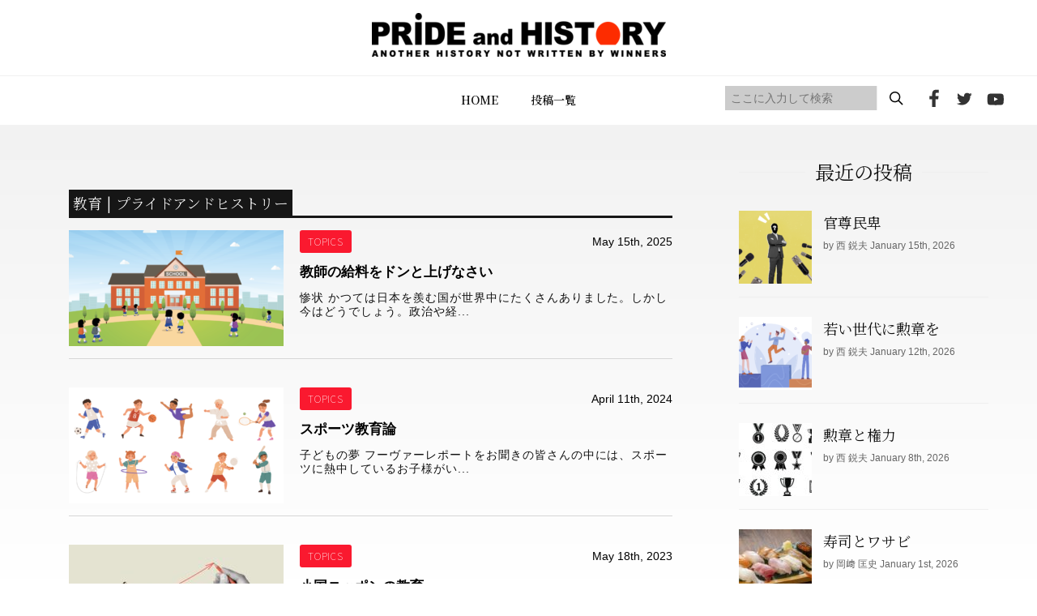

--- FILE ---
content_type: text/html; charset=UTF-8
request_url: https://prideandhistory.jp/tag/%E6%95%99%E8%82%B2/
body_size: 31505
content:
<!DOCTYPE HTML>
<html lang="ja">
<head>
<meta http-equiv="X-UA-Compatible" content="IE=edge">
<meta charset="UTF-8">
<script>
var ua = navigator.userAgent;
if((ua.indexOf('Android') > 0 && ua.indexOf('Mobile') == -1) || ua.indexOf('iPad') > 0 || ua.indexOf('Kindle') > 0 || ua.indexOf('Silk') > 0){
 document.write('<meta name="viewport" content="width=1200, user-scalable=yes" />');
} else {
 document.write('<meta name="viewport" content="width=device-width,user-scalable=yes" />');
}
</script>
<meta name="format-detection" content="telephone=no">
<meta name="description" content="">
<meta name="keywords" content="">
<link rel="stylesheet" type="text/css" href="https://prideandhistory.jp/wp-content/themes/prideandhistory/css/ress.css" media="all">
<link rel="stylesheet" type="text/css" href="https://prideandhistory.jp/wp-content/themes/prideandhistory/css/common.css" media="all">
<link rel="stylesheet" type="text/css" href="https://cdnjs.cloudflare.com/ajax/libs/Swiper/5.4.5/css/swiper.min.css" media="all">
<link rel="stylesheet" type="text/css" href="https://prideandhistory.jp/wp-content/themes/prideandhistory/css/topics.css" media="all">
	
<!-- Global site tag (gtag.js) - Google Analytics -->

<!-- //site tag -->
	
<title>教育 | プライドアンドヒストリー</title>

		<!-- All in One SEO 4.1.0.3 -->
		<link rel="canonical" href="https://prideandhistory.jp/tag/%E6%95%99%E8%82%B2/" />
		<link rel="next" href="https://prideandhistory.jp/tag/%E6%95%99%E8%82%B2/page/2/" />
		<script type="application/ld+json" class="aioseo-schema">
			{"@context":"https:\/\/schema.org","@graph":[{"@type":"WebSite","@id":"https:\/\/prideandhistory.jp\/#website","url":"https:\/\/prideandhistory.jp\/","name":"\u30d7\u30e9\u30a4\u30c9\u30a2\u30f3\u30c9\u30d2\u30b9\u30c8\u30ea\u30fc","publisher":{"@id":"https:\/\/prideandhistory.jp\/#organization"}},{"@type":"Organization","@id":"https:\/\/prideandhistory.jp\/#organization","name":"PRIDE and HISTORY","url":"https:\/\/prideandhistory.jp\/"},{"@type":"BreadcrumbList","@id":"https:\/\/prideandhistory.jp\/tag\/%E6%95%99%E8%82%B2\/#breadcrumblist","itemListElement":[{"@type":"ListItem","@id":"https:\/\/prideandhistory.jp\/#listItem","position":"1","item":{"@id":"https:\/\/prideandhistory.jp\/#item","name":"\u30db\u30fc\u30e0","description":"\u897f\u92ed\u592b\u516c\u5f0f\u30b5\u30a4\u30c8 - \u65e5\u672c\u3092\u5f37\u304f\u8a87\u308a\u9ad8\u304f\u5e0c\u671b\u306e\u3042\u3075\u308c\u308b\u56fd\u306b\u30fb\u30fb\u30fb\u300c\u8a87\u308a\u3092\u80b2\u3066\u308b\u306e\u306f\u6b74\u53f2\u300d\u3053\u306e\u4fe1\u5ff5\u306e\u5143\u3001\u4e16\u754c\u6700\u9ad8\u30ec\u30d9\u30eb\u306e\u30b7\u30f3\u30af\u30bf\u30f3\u30af\u3001\u30d5\u30fc\u30f4\u30a1\u30fc\u7814\u7a76\u6240\u897f\u92ed\u592b\u6559\u6388\u306e\u7814\u7a76\u6210\u679c\u3092\u4e2d\u5fc3\u306b\u3001\u308f\u308c\u308f\u308c\u65e5\u672c\u4eba\u304c\u77e5\u3089\u3055\u308c\u3066\u3053\u306a\u304b\u3063\u305f\u6b63\u3057\u3044\u6b74\u53f2\u3001\u7f8e\u3057\u3044\u3053\u3068\u3082\u6065\u305a\u304b\u3057\u3044\u3053\u3068\u3082\u542b\u3081\u3001\u300c\u672c\u5f53\u306e\u6b74\u53f2\u300d\u3092\u3088\u308a\u591a\u304f\u306e\u4eba\u306b\u77e5\u3063\u3066\u3082\u3089\u3044\u305f\u3044\u3002\u5b66\u3093\u3067\u3082\u3089\u3044\u305f\u3044\u3002\u305d\u3057\u3066\u3001\u65e5\u672c\u4eba\u3068\u3057\u3066\u306e\u300c\u8a87\u308a\u300d\u3092\u53d6\u308a\u623b\u3057\u3066\u3082\u3089\u3044\u305f\u3044\u3002\u3055\u3089\u306b\u3001\u897f\u6559\u6388\u306e\u7814\u7a76\u3092\u652f\u63f4\u3057\u3001\u4e16\u754c\u306b\u5bfe\u3057\u3066\u65e5\u672c\u306e\u60c5\u5831\u3084\u8003\u3048\u3092\u767a\u4fe1\u3057\u3001\u65e5\u672c\u306b\u4e0d\u5229\u306a\u72b6\u6cc1\u304c\u3067\u304d\u306a\u3044\u3088\u3046\u306b\u7956\u56fd\u3092\u5b88\u3063\u3066\u3044\u304f\u3053\u3068\u3002\u3053\u308c\u3053\u305d\u304c\u3053\u306ePRIDE and HISTORY\u306e\u76ee\u7684\u3067\u3059\u3002","url":"https:\/\/prideandhistory.jp\/"},"nextItem":"https:\/\/prideandhistory.jp\/tag\/%e6%95%99%e8%82%b2\/#listItem"},{"@type":"ListItem","@id":"https:\/\/prideandhistory.jp\/tag\/%e6%95%99%e8%82%b2\/#listItem","position":"2","item":{"@id":"https:\/\/prideandhistory.jp\/tag\/%e6%95%99%e8%82%b2\/#item","name":"\u6559\u80b2","url":"https:\/\/prideandhistory.jp\/tag\/%e6%95%99%e8%82%b2\/"},"previousItem":"https:\/\/prideandhistory.jp\/#listItem"}]},{"@type":"CollectionPage","@id":"https:\/\/prideandhistory.jp\/tag\/%E6%95%99%E8%82%B2\/#collectionpage","url":"https:\/\/prideandhistory.jp\/tag\/%E6%95%99%E8%82%B2\/","name":"\u6559\u80b2 | \u30d7\u30e9\u30a4\u30c9\u30a2\u30f3\u30c9\u30d2\u30b9\u30c8\u30ea\u30fc","inLanguage":"ja","isPartOf":{"@id":"https:\/\/prideandhistory.jp\/#website"},"breadcrumb":{"@id":"https:\/\/prideandhistory.jp\/tag\/%E6%95%99%E8%82%B2\/#breadcrumblist"}}]}
		</script>
		<!-- All in One SEO -->

<link rel='dns-prefetch' href='//s.w.org' />
<link rel='stylesheet' id='wp-block-library-css'  href='https://prideandhistory.jp/wp-includes/css/dist/block-library/style.min.css?ver=5.4.9' type='text/css' media='all' />
<link rel='stylesheet' id='contact-form-7-css'  href='https://prideandhistory.jp/wp-content/plugins/contact-form-7/includes/css/styles.css?ver=5.3' type='text/css' media='all' />
<link rel='stylesheet' id='wp-pagenavi-css'  href='https://prideandhistory.jp/wp-content/plugins/wp-pagenavi/pagenavi-css.css?ver=2.70' type='text/css' media='all' />
 <link rel="shortcut icon" href="https://prideandhistory.jp/wp-content/themes/prideandhistory/img/common/favicon.png">
</head>
	
<body id="topics" class="">
<div id="wrapper">
<header>
  <div id="header">
    <div class="inner">
      <div id="logo"><a href="https://prideandhistory.jp"><img src="https://prideandhistory.jp/wp-content/themes/prideandhistory/img/common/logo_header.png" alt="PRIDE and HISTORY"/></a></div>
      <div id="gnav_inner" class="nav_inner">
        <div id="gnav">
          <ul class="flex">
            <li><a href="https://prideandhistory.jp">HOME</a></li>
            <li><a href="https://prideandhistory.jp/topics/">投稿一覧</a></li>
            <!--<li><a href="#">メニュー</a></li>
            <li><a href="#">メニュー</a></li>
            <li><a href="#">メニュー</a></li>-->
            <li class="sp"><a href="https://prideandhistory.jp/about/">PRIDE and HISTORYとは</a></li>
            <li class="sp"><a href="https://prideandhistory.jp/company/">運営会社</a></li>
            <li class="sp"><a href="https://prideandhistory.jp/policy/">プライバシーポリシー</a></li>
          </ul>
        </div>
        <div id="hd_social">
          <div id="sreach-wrapper">
            <div class="sreach-box">
              <form role="search" method="get" id="searchform" class="searchform" action="https://prideandhistory.jp/">
	<div>
    <div class="flex">
		<input type="text" placeholder="ここに入力して検索" value="" name="s" id="s" class="search" />
		<input type="submit" id="searchsubmit" value="" class="sbtn" />
    </div>
	</div>
</form>            </div>
          </div>
          <ul class="flex">
            <li><a href="https://www.facebook.com/prideandhistory" target="_blank"><img src="https://prideandhistory.jp/wp-content/themes/prideandhistory/img/common/icon_header_fb.png" alt="facebook"></a></li>
            <li><a href="https://twitter.com/prideandhistory" target="_blank"><img src="https://prideandhistory.jp/wp-content/themes/prideandhistory/img/common/icon_header_tw.png" alt="twitter"></a></li>
            <li><a href="https://www.youtube.com/channel/UC6oal8R3H4V_yY4-0NpY58Q" target="_blank"><img src="https://prideandhistory.jp/wp-content/themes/prideandhistory/img/common/icon_header_yt.png" alt="youtube"></a></li>
          </ul>
        </div>
      </div>
      <div class="toggle_wrap">
        <p class="toggle hdsp"><span></span><span></span><span></span></p>
      </div>
    </div>
  </div>
</header>
<main>
	<div class="bg">
		<section id="news">
			<div class="wrap sec_col2">
				<div class="left_col">
					<h2 class="ttltype9"><span>
											教育 | プライドアンドヒストリー										</span></h2>
					<ul class="article_list">
						<!-- 6件表示 -->
											<li>
							<figure>
								<a href="https://prideandhistory.jp/2025/05/15/%e6%95%99%e5%b8%ab%e3%81%ae%e7%b5%a6%e6%96%99%e3%82%92%e3%83%89%e3%83%b3%e3%81%a8%e4%b8%8a%e3%81%92%e3%82%8d/">
																	<img width="265" height="143" src="https://prideandhistory.jp/wp-content/uploads/2025/04/スクリーンショット-2025-04-18-17.55.09-265x143.png" class="attachment-archive_img size-archive_img wp-post-image" alt="" srcset="https://prideandhistory.jp/wp-content/uploads/2025/04/スクリーンショット-2025-04-18-17.55.09-265x143.png 265w, https://prideandhistory.jp/wp-content/uploads/2025/04/スクリーンショット-2025-04-18-17.55.09-363x195.png 363w" sizes="(max-width: 265px) 100vw, 265px" />																</a>
							</figure>
							<div class="txtbox">
								<div class="info">
									<div class="cat_tag_wrap flex">
																			<a href="https://prideandhistory.jp/category/topics/" class="tag_link_s tag_red">TOPICS</a>
																		</div>
									<p class="time">
										May 15th, 2025									</p>
								</div>
								<a href="https://prideandhistory.jp/2025/05/15/%e6%95%99%e5%b8%ab%e3%81%ae%e7%b5%a6%e6%96%99%e3%82%92%e3%83%89%e3%83%b3%e3%81%a8%e4%b8%8a%e3%81%92%e3%82%8d/">
									<h3 class="midashi">
										教師の給料をドンと上げなさい									</h3>
									<p class="txt">
										惨状
かつては日本を羨む国が世界中にたくさんありました。しかし今はどうでしょう。政治や経...									</p>
								</a>
							</div>
						</li>
											<li>
							<figure>
								<a href="https://prideandhistory.jp/2024/04/11/%e3%82%b9%e3%83%9d%e3%83%bc%e3%83%84%e6%95%99%e8%82%b2%e8%ab%96/">
																	<img width="265" height="143" src="https://prideandhistory.jp/wp-content/uploads/2024/03/50h7-265x143.png" class="attachment-archive_img size-archive_img wp-post-image" alt="" srcset="https://prideandhistory.jp/wp-content/uploads/2024/03/50h7-265x143.png 265w, https://prideandhistory.jp/wp-content/uploads/2024/03/50h7-363x195.png 363w" sizes="(max-width: 265px) 100vw, 265px" />																</a>
							</figure>
							<div class="txtbox">
								<div class="info">
									<div class="cat_tag_wrap flex">
																			<a href="https://prideandhistory.jp/category/topics/" class="tag_link_s tag_red">TOPICS</a>
																		</div>
									<p class="time">
										April 11th, 2024									</p>
								</div>
								<a href="https://prideandhistory.jp/2024/04/11/%e3%82%b9%e3%83%9d%e3%83%bc%e3%83%84%e6%95%99%e8%82%b2%e8%ab%96/">
									<h3 class="midashi">
										スポーツ教育論									</h3>
									<p class="txt">
										子どもの夢
フーヴァーレポートをお聞きの皆さんの中には、スポーツに熱中しているお子様がい...									</p>
								</a>
							</div>
						</li>
											<li>
							<figure>
								<a href="https://prideandhistory.jp/2023/05/18/%e5%b0%8f%e5%9b%bd%e3%83%8b%e3%83%83%e3%83%9d%e3%83%b3%e3%81%ae%e6%95%99%e8%82%b2/">
																	<img width="265" height="143" src="https://prideandhistory.jp/wp-content/uploads/2023/05/40h5-265x143.jpg" class="attachment-archive_img size-archive_img wp-post-image" alt="" srcset="https://prideandhistory.jp/wp-content/uploads/2023/05/40h5-265x143.jpg 265w, https://prideandhistory.jp/wp-content/uploads/2023/05/40h5-363x195.jpg 363w" sizes="(max-width: 265px) 100vw, 265px" />																</a>
							</figure>
							<div class="txtbox">
								<div class="info">
									<div class="cat_tag_wrap flex">
																			<a href="https://prideandhistory.jp/category/topics/" class="tag_link_s tag_red">TOPICS</a>
																		</div>
									<p class="time">
										May 18th, 2023									</p>
								</div>
								<a href="https://prideandhistory.jp/2023/05/18/%e5%b0%8f%e5%9b%bd%e3%83%8b%e3%83%83%e3%83%9d%e3%83%b3%e3%81%ae%e6%95%99%e8%82%b2/">
									<h3 class="midashi">
										小国ニッポンの教育									</h3>
									<p class="txt">
										注意書き
ではアメリカ以外の国ではどうでしょう。人材の厚さを感じるのは、スイスやシンガポ...									</p>
								</a>
							</div>
						</li>
											<li>
							<figure>
								<a href="https://prideandhistory.jp/2023/05/15/%e6%89%8d%e8%83%bd%e3%81%b8%e3%81%ae%e6%8a%95%e8%b3%87/">
																	<img width="265" height="143" src="https://prideandhistory.jp/wp-content/uploads/2023/05/40h4-265x143.jpg" class="attachment-archive_img size-archive_img wp-post-image" alt="" srcset="https://prideandhistory.jp/wp-content/uploads/2023/05/40h4-265x143.jpg 265w, https://prideandhistory.jp/wp-content/uploads/2023/05/40h4-363x195.jpg 363w" sizes="(max-width: 265px) 100vw, 265px" />																</a>
							</figure>
							<div class="txtbox">
								<div class="info">
									<div class="cat_tag_wrap flex">
																			<a href="https://prideandhistory.jp/category/topics/" class="tag_link_s tag_red">TOPICS</a>
																		</div>
									<p class="time">
										May 15th, 2023									</p>
								</div>
								<a href="https://prideandhistory.jp/2023/05/15/%e6%89%8d%e8%83%bd%e3%81%b8%e3%81%ae%e6%8a%95%e8%b3%87/">
									<h3 class="midashi">
										才能への投資									</h3>
									<p class="txt">
										国定教科書
中央集権的に教育の中身を決めていく。国が教科書の内容を事細かに確認して、チェ...									</p>
								</a>
							</div>
						</li>
											<li>
							<figure>
								<a href="https://prideandhistory.jp/2023/05/11/%e3%83%aa%e3%83%bc%e3%83%80%e3%83%bc%e6%95%99%e8%82%b2%e3%81%ae%e6%a5%b5%e6%84%8f/">
																	<img width="265" height="143" src="https://prideandhistory.jp/wp-content/uploads/2023/04/40h3-265x143.jpg" class="attachment-archive_img size-archive_img wp-post-image" alt="" srcset="https://prideandhistory.jp/wp-content/uploads/2023/04/40h3-265x143.jpg 265w, https://prideandhistory.jp/wp-content/uploads/2023/04/40h3-363x195.jpg 363w" sizes="(max-width: 265px) 100vw, 265px" />																</a>
							</figure>
							<div class="txtbox">
								<div class="info">
									<div class="cat_tag_wrap flex">
																			<a href="https://prideandhistory.jp/category/topics/" class="tag_link_s tag_red">TOPICS</a>
																		</div>
									<p class="time">
										May 11th, 2023									</p>
								</div>
								<a href="https://prideandhistory.jp/2023/05/11/%e3%83%aa%e3%83%bc%e3%83%80%e3%83%bc%e6%95%99%e8%82%b2%e3%81%ae%e6%a5%b5%e6%84%8f/">
									<h3 class="midashi">
										リーダー教育の極意									</h3>
									<p class="txt">
										監督
日本では誰がリーダーになっても同じだと思われています。30年間、何も変わっていない...									</p>
								</a>
							</div>
						</li>
											<li>
							<figure>
								<a href="https://prideandhistory.jp/2023/05/08/%e5%a4%b1%e3%82%8f%e3%82%8c%e3%81%9f30%e5%b9%b4/">
																	<img width="265" height="143" src="https://prideandhistory.jp/wp-content/uploads/2023/04/40h2-265x143.jpg" class="attachment-archive_img size-archive_img wp-post-image" alt="" srcset="https://prideandhistory.jp/wp-content/uploads/2023/04/40h2-265x143.jpg 265w, https://prideandhistory.jp/wp-content/uploads/2023/04/40h2-363x195.jpg 363w" sizes="(max-width: 265px) 100vw, 265px" />																</a>
							</figure>
							<div class="txtbox">
								<div class="info">
									<div class="cat_tag_wrap flex">
																			<a href="https://prideandhistory.jp/category/topics/" class="tag_link_s tag_red">TOPICS</a>
																		</div>
									<p class="time">
										May 8th, 2023									</p>
								</div>
								<a href="https://prideandhistory.jp/2023/05/08/%e5%a4%b1%e3%82%8f%e3%82%8c%e3%81%9f30%e5%b9%b4/">
									<h3 class="midashi">
										失われた30年									</h3>
									<p class="txt">
										青空教室
私は子どもの頃から今までずっと学校におります。企業で働いたこともありますし、ア...									</p>
								</a>
							</div>
						</li>
											<li>
							<figure>
								<a href="https://prideandhistory.jp/2023/04/27/%e5%9b%bd%e3%82%92%e6%94%af%e3%81%88%e3%82%8b%e7%a4%8e/">
																	<img width="265" height="143" src="https://prideandhistory.jp/wp-content/uploads/2023/04/40h1-265x143.jpg" class="attachment-archive_img size-archive_img wp-post-image" alt="" srcset="https://prideandhistory.jp/wp-content/uploads/2023/04/40h1-265x143.jpg 265w, https://prideandhistory.jp/wp-content/uploads/2023/04/40h1-363x195.jpg 363w" sizes="(max-width: 265px) 100vw, 265px" />																</a>
							</figure>
							<div class="txtbox">
								<div class="info">
									<div class="cat_tag_wrap flex">
																			<a href="https://prideandhistory.jp/category/topics/" class="tag_link_s tag_red">TOPICS</a>
																		</div>
									<p class="time">
										April 27th, 2023									</p>
								</div>
								<a href="https://prideandhistory.jp/2023/04/27/%e5%9b%bd%e3%82%92%e6%94%af%e3%81%88%e3%82%8b%e7%a4%8e/">
									<h3 class="midashi">
										国を支える礎									</h3>
									<p class="txt">
										学校を辞める子どもたち
日本では今、たくさんの児童や生徒が学校を辞めています。なぜでしょ...									</p>
								</a>
							</div>
						</li>
											<li>
							<figure>
								<a href="https://prideandhistory.jp/2021/02/15/post_934/">
																	<img width="265" height="143" src="https://prideandhistory.jp/wp-content/uploads/2021/02/11h3-thumb-690xauto-2659-265x143.jpeg" class="attachment-archive_img size-archive_img wp-post-image" alt="" srcset="https://prideandhistory.jp/wp-content/uploads/2021/02/11h3-thumb-690xauto-2659-265x143.jpeg 265w, https://prideandhistory.jp/wp-content/uploads/2021/02/11h3-thumb-690xauto-2659-363x195.jpeg 363w" sizes="(max-width: 265px) 100vw, 265px" />																</a>
							</figure>
							<div class="txtbox">
								<div class="info">
									<div class="cat_tag_wrap flex">
																			<a href="https://prideandhistory.jp/category/topics/" class="tag_link_s tag_red">TOPICS</a>
																		</div>
									<p class="time">
										February 15th, 2021									</p>
								</div>
								<a href="https://prideandhistory.jp/2021/02/15/post_934/">
									<h3 class="midashi">
										学校教育の崩壊									</h3>
									<p class="txt">
										米南部の惨状
実はアメリカでも学校教育が崩壊し始めています。それは貧困問題と密接に関係し...									</p>
								</a>
							</div>
						</li>
											<li>
							<figure>
								<a href="https://prideandhistory.jp/2021/02/10/post_933/">
																	<img width="265" height="143" src="https://prideandhistory.jp/wp-content/uploads/2021/02/11h2-thumb-690xauto-2657-265x143.jpeg" class="attachment-archive_img size-archive_img wp-post-image" alt="" srcset="https://prideandhistory.jp/wp-content/uploads/2021/02/11h2-thumb-690xauto-2657-265x143.jpeg 265w, https://prideandhistory.jp/wp-content/uploads/2021/02/11h2-thumb-690xauto-2657-363x195.jpeg 363w" sizes="(max-width: 265px) 100vw, 265px" />																</a>
							</figure>
							<div class="txtbox">
								<div class="info">
									<div class="cat_tag_wrap flex">
																			<a href="https://prideandhistory.jp/category/topics/" class="tag_link_s tag_red">TOPICS</a>
																		</div>
									<p class="time">
										February 10th, 2021									</p>
								</div>
								<a href="https://prideandhistory.jp/2021/02/10/post_933/">
									<h3 class="midashi">
										ジャパン・ドリームはあるのか									</h3>
									<p class="txt">
										学歴社会
アメリカン・ドリームがあるなら、ジャパン・ドリームはあるのか。残念ながらありま...									</p>
								</a>
							</div>
						</li>
										</ul>
					<ul class="pager">
<li><span aria-current='page' class='current'>1</span></li><li><a class="page larger" title="Page 2" href="https://prideandhistory.jp/tag/%E6%95%99%E8%82%B2/page/2/">2</a></li><li><a class="page larger" title="Page 3" href="https://prideandhistory.jp/tag/%E6%95%99%E8%82%B2/page/3/">3</a></li><li><a class="nextpostslink" rel="next" href="https://prideandhistory.jp/tag/%E6%95%99%E8%82%B2/page/2/">»</a></li>
</ul>				</div>
				<div class="right_col">

	<div class="new_list_box">
		<h2 class="mds"><span>最近の投稿</span></h2>
		<ul class="new_list">
		<!-- 5件表示 -->
					<li>
				<a href="https://prideandhistory.jp/2026/01/15/%e5%ae%98%e5%b0%8a%e6%b0%91%e5%8d%91/">
					<figure>
											<img width="90" height="90" src="https://prideandhistory.jp/wp-content/uploads/2026/01/スクリーンショット-2026-01-05-10.11.15-90x90.png" class="attachment-sidebar_img size-sidebar_img wp-post-image" alt="" srcset="https://prideandhistory.jp/wp-content/uploads/2026/01/スクリーンショット-2026-01-05-10.11.15-90x90.png 90w, https://prideandhistory.jp/wp-content/uploads/2026/01/スクリーンショット-2026-01-05-10.11.15-150x150.png 150w, https://prideandhistory.jp/wp-content/uploads/2026/01/スクリーンショット-2026-01-05-10.11.15-110x110.png 110w" sizes="(max-width: 90px) 100vw, 90px" />										</figure>
					<div class="txtbox">
						<p class="midashi">
							官尊民卑						</p>
						<p class="subtxt">by 西 鋭夫 January 15th, 2026</p>
					</div>
				</a>
			</li>
					<li>
				<a href="https://prideandhistory.jp/2026/01/12/%e8%8b%a5%e3%81%84%e4%b8%96%e4%bb%a3%e3%81%ab%e5%8b%b2%e7%ab%a0%e3%82%92/">
					<figure>
											<img width="90" height="90" src="https://prideandhistory.jp/wp-content/uploads/2026/01/スクリーンショット-2026-01-05-10.11.31-90x90.png" class="attachment-sidebar_img size-sidebar_img wp-post-image" alt="" srcset="https://prideandhistory.jp/wp-content/uploads/2026/01/スクリーンショット-2026-01-05-10.11.31-90x90.png 90w, https://prideandhistory.jp/wp-content/uploads/2026/01/スクリーンショット-2026-01-05-10.11.31-150x150.png 150w, https://prideandhistory.jp/wp-content/uploads/2026/01/スクリーンショット-2026-01-05-10.11.31-110x110.png 110w" sizes="(max-width: 90px) 100vw, 90px" />										</figure>
					<div class="txtbox">
						<p class="midashi">
							若い世代に勲章を						</p>
						<p class="subtxt">by 西 鋭夫 January 12th, 2026</p>
					</div>
				</a>
			</li>
					<li>
				<a href="https://prideandhistory.jp/2026/01/08/%e5%8b%b2%e7%ab%a0%e3%81%a8%e6%a8%a9%e5%8a%9b/">
					<figure>
											<img width="90" height="90" src="https://prideandhistory.jp/wp-content/uploads/2026/01/shutterstock_2714624507-90x90.jpg" class="attachment-sidebar_img size-sidebar_img wp-post-image" alt="" srcset="https://prideandhistory.jp/wp-content/uploads/2026/01/shutterstock_2714624507-90x90.jpg 90w, https://prideandhistory.jp/wp-content/uploads/2026/01/shutterstock_2714624507-150x150.jpg 150w, https://prideandhistory.jp/wp-content/uploads/2026/01/shutterstock_2714624507-110x110.jpg 110w" sizes="(max-width: 90px) 100vw, 90px" />										</figure>
					<div class="txtbox">
						<p class="midashi">
							勲章と権力						</p>
						<p class="subtxt">by 西 鋭夫 January 8th, 2026</p>
					</div>
				</a>
			</li>
					<li>
				<a href="https://prideandhistory.jp/2026/01/01/%e5%af%bf%e5%8f%b8%e3%81%a8%e3%83%af%e3%82%b5%e3%83%93/">
					<figure>
											<img width="90" height="90" src="https://prideandhistory.jp/wp-content/uploads/2025/04/blog267-90x90.jpg" class="attachment-sidebar_img size-sidebar_img wp-post-image" alt="" srcset="https://prideandhistory.jp/wp-content/uploads/2025/04/blog267-90x90.jpg 90w, https://prideandhistory.jp/wp-content/uploads/2025/04/blog267-150x150.jpg 150w, https://prideandhistory.jp/wp-content/uploads/2025/04/blog267-110x110.jpg 110w" sizes="(max-width: 90px) 100vw, 90px" />										</figure>
					<div class="txtbox">
						<p class="midashi">
							寿司とワサビ						</p>
						<p class="subtxt">by 岡﨑 匡史 January 1st, 2026</p>
					</div>
				</a>
			</li>
					<li>
				<a href="https://prideandhistory.jp/2025/12/29/%e3%83%8e%e3%83%bc%e3%83%99%e3%83%ab%e5%b9%b3%e5%92%8c%e8%b3%9e%e3%81%ae%e5%a4%b1%e5%a2%9c/">
					<figure>
											<img width="90" height="90" src="https://prideandhistory.jp/wp-content/uploads/2025/12/7.-shutterstock_2227964687-90x90.jpg" class="attachment-sidebar_img size-sidebar_img wp-post-image" alt="" srcset="https://prideandhistory.jp/wp-content/uploads/2025/12/7.-shutterstock_2227964687-90x90.jpg 90w, https://prideandhistory.jp/wp-content/uploads/2025/12/7.-shutterstock_2227964687-1024x1024.jpg 1024w, https://prideandhistory.jp/wp-content/uploads/2025/12/7.-shutterstock_2227964687-150x150.jpg 150w, https://prideandhistory.jp/wp-content/uploads/2025/12/7.-shutterstock_2227964687-768x768.jpg 768w, https://prideandhistory.jp/wp-content/uploads/2025/12/7.-shutterstock_2227964687-500x500.jpg 500w, https://prideandhistory.jp/wp-content/uploads/2025/12/7.-shutterstock_2227964687-110x110.jpg 110w, https://prideandhistory.jp/wp-content/uploads/2025/12/7.-shutterstock_2227964687.jpg 1280w" sizes="(max-width: 90px) 100vw, 90px" />										</figure>
					<div class="txtbox">
						<p class="midashi">
							ええかっこしいの、あかんたれ！						</p>
						<p class="subtxt">by 西 鋭夫 December 29th, 2025</p>
					</div>
				</a>
			</li>
				</ul>
	</div>
	
	<div class="tag_list_box">
		<h2 class="mds"><span>Tag</span></h2>
		<ul class="tag_list">
					<li><a href="https://prideandhistory.jp/tag/%e3%83%9e%e3%83%83%e3%82%ab%e3%83%bc%e3%82%b5%e3%83%bc/"><span>マッカーサー</span></a></li>
					<li><a href="https://prideandhistory.jp/tag/%e5%90%89%e7%94%b0%e8%8c%82/"><span>吉田茂</span></a></li>
					<li><a href="https://prideandhistory.jp/tag/ghq/"><span>GHQ</span></a></li>
					<li><a href="https://prideandhistory.jp/tag/%e6%b0%91%e4%b8%bb%e4%b8%bb%e7%be%a9/"><span>民主主義</span></a></li>
					<li><a href="https://prideandhistory.jp/tag/%e3%83%88%e3%83%ab%e3%83%bc%e3%83%9e%e3%83%b3/"><span>トルーマン</span></a></li>
					<li><a href="https://prideandhistory.jp/tag/%e5%85%b1%e7%94%a3%e4%b8%bb%e7%be%a9/"><span>共産主義</span></a></li>
					<li><a href="https://prideandhistory.jp/tag/%e6%9c%9d%e9%ae%ae%e6%88%a6%e4%ba%89/"><span>朝鮮戦争</span></a></li>
					<li><a href="https://prideandhistory.jp/tag/%e5%85%b1%e7%94%a3%e5%85%9a/"><span>共産党</span></a></li>
					<li><a href="https://prideandhistory.jp/tag/%e3%83%99%e3%83%88%e3%83%8a%e3%83%a0%e6%88%a6%e4%ba%89/"><span>ベトナム戦争</span></a></li>
					<li><a href="https://prideandhistory.jp/tag/%e5%8c%97%e6%9c%9d%e9%ae%ae/"><span>北朝鮮</span></a></li>
					<li><a href="https://prideandhistory.jp/tag/%e6%96%87%e9%83%a8%e7%9c%81/"><span>文部省</span></a></li>
					<li><a href="https://prideandhistory.jp/tag/%e6%84%9b%e5%9b%bd%e5%bf%83/"><span>愛国心</span></a></li>
					<li><a href="https://prideandhistory.jp/tag/%e6%95%99%e8%82%b2%e4%bd%bf%e7%af%80%e5%9b%a3/"><span>教育使節団</span></a></li>
					<li><a href="https://prideandhistory.jp/tag/%e4%b8%ad%e5%9b%bd/"><span>中国</span></a></li>
					<li><a href="https://prideandhistory.jp/tag/%e7%ac%ac%ef%bc%99%e6%9d%a1/"><span>第９条</span></a></li>
					<li><a href="https://prideandhistory.jp/tag/%e6%95%99%e8%82%b2/"><span>教育</span></a></li>
					<li><a href="https://prideandhistory.jp/tag/%e8%8b%b1%e8%aa%9e/"><span>英語</span></a></li>
					<li><a href="https://prideandhistory.jp/tag/%e3%82%bd%e9%80%a3/"><span>ソ連</span></a></li>
					<li><a href="https://prideandhistory.jp/tag/%e3%83%af%e3%82%b7%e3%83%b3%e3%83%88%e3%83%b3%e5%a4%a7%e5%ad%a6/"><span>ワシントン大学</span></a></li>
					<li><a href="https://prideandhistory.jp/tag/%e5%8e%9f%e7%88%86/"><span>原爆</span></a></li>
				</ul>
	</div>
</div>
			</div>
		</section>
	</div>

</main>
<footer>
  <div class="top_btn_wrap">
    <a href="#"><span></span></a>
  </div>
  <div class="footer_navi">
    <div class="wrap">
      <nav class="pc">
        <ul>
          <li><a href="https://prideandhistory.jp">HOME</a></li>
          <li><a href="https://prideandhistory.jp/topics/">投稿一覧</a></li>
          <!--<li><a href="#">メニュー</a></li>
          <li><a href="#">メニュー</a></li>
          <li><a href="#">メニュー</a></li>-->
        </ul>
      </nav>
      <p class="logo"><img src="https://prideandhistory.jp/wp-content/themes/prideandhistory/img/common/logo_footer.png" alt="PRIDE and HISTORY"></p>
      <ul class="social_btn">
        <li><a href="https://www.facebook.com/prideandhistory" target="_blank"><img src="https://prideandhistory.jp/wp-content/themes/prideandhistory/img/common/icon_footer_fb.png" alt="facebook"></a></li>
        <li><a href="https://twitter.com/prideandhistory" target="_blank"><img src="https://prideandhistory.jp/wp-content/themes/prideandhistory/img/common/icon_footer_tw.png" alt="twitter"></a></li>
        <li><a href="https://www.youtube.com/channel/UC6oal8R3H4V_yY4-0NpY58Q" target="_blank"><img src="https://prideandhistory.jp/wp-content/themes/prideandhistory/img/common/icon_footer_yt.png" alt="youtube"></a></li>
      </ul>
      <ul class="submenu">
        <li><a href="https://www.d-publishing.jp/">会社案内</a></li>
        <li><a href="https://www.d-publishing.jp/law/">特定商取引法上の表記</a></li>
        <li><a href="https://www.d-publishing.jp/privacy/">プライバシーポリシー</a></li>
        <li><a href="https://www.d-publishing.jp/terms-of-use/">販売規約</a></li>
        <li><a href="https://www.d-publishing.jp/academy-terms-of-use/">利用規約</a></li>
        <li><a href="https://support.d-publishing.jp/hc/ja/articles/13411389348249-%E8%A7%A3%E7%B4%84%E6%96%B9%E6%B3%95%E3%82%92%E6%95%99%E3%81%88%E3%81%A6%E3%81%8F%E3%81%A0%E3%81%95%E3%81%84">解約方法</a></li>
		<li><a href="https://support.d-publishing.jp/hc/ja">お問い合わせ</a></li>
      </ul>
    </div>
  </div>
  <div class="footer_txt">
    <p class="copyright">掲載の情報・画像など、すべてのコンテンツの無断複写・転載を禁じます。<br>Copyright &copy; ダイレクト出版株式会社 〒541-0052　大阪府大阪市中央区安土町2丁目3-13 大阪国際ビルディング13F</p>
  </div>
</footer>
</div>
<script src="https://ajax.googleapis.com/ajax/libs/jquery/3.4.1/jquery.min.js"></script> 
<script src="https://prideandhistory.jp/wp-content/themes/prideandhistory/js/jquery.matchHeight.js"></script> 
<script src="https://cdnjs.cloudflare.com/ajax/libs/Swiper/5.4.5/js/swiper.min.js"></script>
<script src="https://prideandhistory.jp/wp-content/themes/prideandhistory/js/main.js"></script>
</body></html>

--- FILE ---
content_type: application/javascript
request_url: https://prideandhistory.jp/wp-content/themes/prideandhistory/js/main.js
body_size: 5669
content:
/*
 * scroll
 */

$(function () {
  // #で始まるアンカーをクリックした場合に処理
	$('a[href^="#"]').click(function() {
    // スクロールの速度
    var speed = 300; // ミリ秒
    // アンカーの値取得
    var href = $(this).attr("href");
    // 移動先を取得
    var target = $(href == "#" || href == "" ? 'html' : href);
    // 移動先を数値で取得
    var position = target.offset().top;
    // スムーススクロール
    $('body,html').animate({
      scrollTop: position
    }, speed, 'swing');
    return false;
  });
});

if (window.matchMedia( "(max-width: 768px)" ).matches) {
$(function(){
    var headerHeight = 70; // ヘッダーの高さ
    $('a[href^="#"]').click(function(){
        var speed = 500;
        var href= $(this).attr("href");
        var target = $(href == "#" || href == "" ? 'html' : href);
        var position = target.offset().top - headerHeight;
        $("html, body").animate({scrollTop:position}, speed, "swing");
        return false;
    });
});
$(window).on('load', function() {
    var headerHeight = 70; // ヘッダーの高さ
    if (document.URL.match('#')) {
        var str = location.href;
        var cut_str = "#";
        var index = str.indexOf(cut_str);
        var href = str.slice(index);
        var target = href;
        var position = $(target).offset().top - headerHeight;
        $("html, body").scrollTop(position);
        return false;
    }
});
}

/*
 * css swicher
 */
function css_browser_selector(u) {
  var ua = u.toLowerCase(),
    is = function (t) {
      return ua.indexOf(t) > -1
    },
    e = 'edge',
    g = 'gecko',
    w = 'webkit',
    s = 'safari',
    o = 'opera',
    m = 'mobile',
    h = document.documentElement,
    b = [
      (!(/opera|webtv/i.test(ua)) && /msie\s(\d)/.test(ua)) ? ('ie ie' + RegExp.$1)
      : !(/opera|webtv/i.test(ua)) && is('trident') && /rv:(\d+)/.test(ua) ? ('ie ie' + RegExp.$1)
      : is('edge/') ? e
      : is('firefox/2') ? g + ' ff2'
      : is('firefox/3.5') ? g + ' ff3 ff3_5'
      : is('firefox/3.6') ? g + ' ff3 ff3_6' : is('firefox/3') ? g + ' ff3'
      : is('gecko/') ? g
      : is('opera') ? o + (/version\/(\d+)/.test(ua) ? ' ' + o + RegExp.$1
        : (/opera(\s|\/)(\d+)/.test(ua) ? ' ' + o + RegExp.$2 : ''))
      : is('konqueror') ? 'konqueror'
      : is('blackberry') ? m + ' blackberry'
      : is('android') ? m + ' android'
      : is('chrome') ? w + ' chrome'
      : is('iron') ? w + ' iron'
      : is('applewebkit/') ? w + ' ' + s + (/version\/(\d+)/.test(ua) ? ' ' + s + RegExp.$1 : '')
      : is('mozilla/') ? g
      : '',
      is('j2me') ? m + ' j2me'
      : is('iphone') ? m + ' iphone'
      : is('ipod') ? m + ' ipod'
      : is('ipad') ? m + ' ipad'
      : is('mac') ? 'mac'
      : is('darwin') ? 'mac'
      : is('webtv') ? 'webtv'
      : is('win') ? 'win' + (is('windows nt 6.0') ? ' vista' : '')
      : is('freebsd') ? 'freebsd'
      : (is('x11') || is('linux')) ? 'linux'
      : '',
      'js'
    ];
  c = b.join(' ');
  h.className += ' ' + c;
  return c;
};
css_browser_selector(navigator.userAgent);


/*
 * responsive image
 */

$(function () {
  var $setElem = $('.switch'),
    pcName = '_pc',
    spName = '_sp',
    replaceWidth = 767;

  $setElem.each(function () {
    var $this = $(this);

    function imgSize() {
      if (window.innerWidth > replaceWidth) {
        $this.attr('src', $this.attr('src').replace(spName, pcName)).css({
          visibility: 'visible'
        });
      } else {
        $this.attr('src', $this.attr('src').replace(pcName, spName)).css({
          visibility: 'visible'
        });
      }
    }
    $(window).resize(function () {
      imgSize();
    });
    imgSize();
  });
});



$(function(){
	/*-------------------------------------------
	 menu
	 -------------------------------------------*/
	var state = false;
	var scrollpos;
	$('.toggle').click(function() {
		if(state == false) {
			scrollpos = $(window).scrollTop();
			$('body').addClass('fixed').css({'top': -scrollpos});
			$(this).addClass('active');
			$('#gnav_inner').slideDown('fast').addClass('gnavOpen');
			state = true;
		} else {
			$('body').removeClass('fixed').css({'top': 0});
			window.scrollTo( 0 , scrollpos );
			$('#gnav_inner').slideUp('fast').removeClass('gnavOpen');
			$(this).removeClass('active');
			state = false;
		}
	});
	// クリックしたらメニューを閉じる
	$('#gnav_inner > ul > li a').click(function(){
		if(state == true) {
			$('.toggle').trigger("click");
		}
	});
	
});


	/*-------------------------------------------
	 matchHeight
	 -------------------------------------------*/
$(function() {
    $('.post_box .txt_area .ttltype1').matchHeight();
    $('.post_box .txt_area .txt_head').matchHeight();
    $('.post_box .txt_area .txt_tag').matchHeight();
    $('.post_box .txt_area .txt_writer').matchHeight();
  });
  
  
  
  /*-------------------------------------------
    swiper
  -------------------------------------------*/

  window.addEventListener('load', function(){
    var elem = document.querySelector(".swiper-container");
    if (elem !== null) {
    var mySwiper = new Swiper(".swiper-container", {
      loop: true,
      effect: "slide",
      autoplay: {
        delay: 3000,
        disableOnInteraction: false
      },
      speed: 1500, //
      allowTouchMove: false,
      navigation: { //左右のページ送りを有効にする
        nextEl: ".swiper-button-next",
        prevEl: ".swiper-button-prev"
      }
    });
  }
});
  